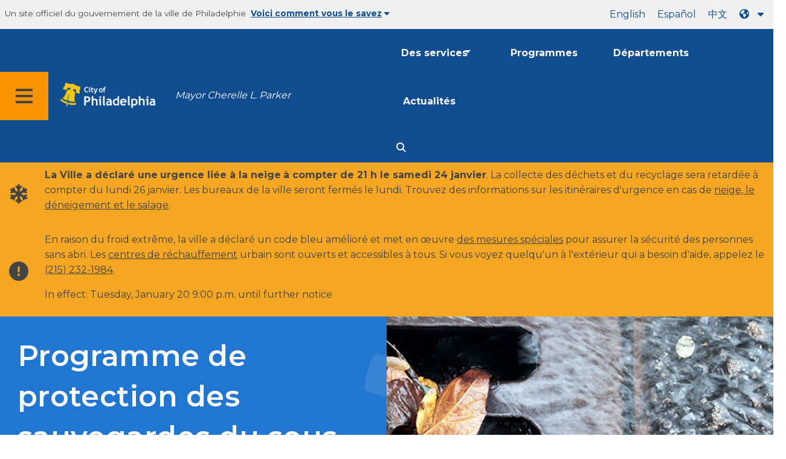

--- FILE ---
content_type: text/html
request_url: https://www.phila.gov/fr/programs/basement-backup-protection-program/
body_size: 12798
content:

<!DOCTYPE html>

<html class="no-js" lang="fr">
<head>
<meta charset="utf-8"/>
<!-- Google Tag Manager DataLayer -->
<script>
      window.dataLayer = window.dataLayer || [];
      dataLayer.push({
        "event": "page_loaded",
        "post_type": "programs",
        "contentModifiedDepartment": "Philadelphia Water Department",
        "lastUpdated": "2021-03-23 11:44:51",
        "templateType": "prog_landing_page",
                    "programAudience": "Homeowners, Residents",
      "programCategory": "Water, gas &amp; utilities",
            
      });
    </script>
<!-- End Google Tag Manager DataLayer -->
<!-- Google Tag Manager -->
<script>(function(w,d,s,l,i){w[l]=w[l]||[];w[l].push({'gtm.start': new Date().getTime(),event:'gtm.js'});var f=d.getElementsByTagName(s)[0], j=d.createElement(s),dl=l!='dataLayer'?'&l='+l:'';j.async=true;j.src= 'https://www.googletagmanager.com/gtm.js?id='+i+dl;f.parentNode.insertBefore(j,f); })(window,document,'script','dataLayer','GTM-MC6CR2');</script>
<!-- End Google Tag Manager -->
<!-- Begin Microsoft Clarity -->
<script type="text/javascript">
    (function(c,l,a,r,i,t,y){
        c[a]=c[a]||function(){(c[a].q=c[a].q||[]).push(arguments)};
        t=l.createElement(r);t.async=1;t.src="https://www.clarity.ms/tag/"+i;
        y=l.getElementsByTagName(r)[0];y.parentNode.insertBefore(t,y);
    })(window, document, "clarity", "script", "4l8dhsl6kn");
  </script>
<!-- End Microsoft Clarity -->
<!-- Global site tag (gtag.js) - Google Analytics -->
<script async="" src="https://www.googletagmanager.com/gtag/js?id=G-NHET8T5XY8"></script>
<script>
    window.dataLayer = window.dataLayer || [];
    function gtag(){dataLayer.push(arguments);}
    gtag('js', new Date());

    gtag('config', 'G-NHET8T5XY8');
  </script>
<!-- End Global site tag (gtag.js) - Google Analytics -->
<meta content="ie=edge" http-equiv="x-ua-compatible"/>
<meta content="Fournir des améliorations gratuites à la plomberie aux propriétaires qui sont confrontés à un refoulement d'eau par les appareils du sous-sol par temps humide." name="description"/>
<meta content="width=device-width, initial-scale=1" name="viewport"/>
<meta content="#2176d2" name="theme-color"/>
<meta content="a0t35pecrjiy8ly0weq7bzyb419o42" name="facebook-domain-verification"/>
<!-- Swiftype -->
<meta class="swiftype" content="Basement Backup Protection Program | Programs and initiatives" data-type="string" name="title"/>
<meta class="swiftype" content="wordpress" data-type="string" name="tags">
<meta class="swiftype" content="10" data-type="integer" name="site-priority">
<meta class="swiftype" content="programs" data-type="string" name="content_type"/>
<meta class="swiftype" content="9" data-type="integer" name="weighted_search"/>
<meta class="swiftype" content="2020-12-18T14:47:50-05:00" data-type="date" name="published_at">
<link href="//www.phila.gov/assets/images/favicon.ico" rel="shortcut icon" type="image/x-icon"/>
<title>Programme de protection des sauvegardes des sous-sols | Programmes et initiatives | Ville de Philadelphie</title>
<meta content="max-image-preview:large" name="robots">
<link href="//www.phila.gov" rel="dns-prefetch">
<link href="//cdnjs.cloudflare.com" rel="dns-prefetch"/>
<link href="//www.phila.gov" rel="dns-prefetch"/>
<link href="//code.highcharts.com" rel="dns-prefetch"/>
<link href="//s.w.org" rel="dns-prefetch"/>
<meta content="summary_large_image" name="twitter:card"/>
<meta content="@PhiladelphiaGov" name="twitter:site"/>
<meta content="https://www.phila.gov/media/20201228144536/basement-protection-program-header.jpg" name="twitter:image">
<meta content="Water pours into a sewer grate." name="twitter:image:alt"/>
<meta content="Providing free plumbing upgrades to homeowners who experience water backing up through basement fixtures during wet weather." name="twitter:description">
<meta content="Basement Backup Protection Program | Programs and initiatives" name="twitter:title">
<meta content="Basement Backup Protection Program | Programs and initiatives" property="og:title">
<meta content="Providing free plumbing upgrades to homeowners who experience water backing up through basement fixtures during wet weather." property="og:description">
<meta content="website" property="og:type">
<meta content="https://www.phila.gov/programs/basement-backup-protection-program/" property="og:url">
<meta content="City of Philadelphia" property="og:site_name">
<meta content="https://www.phila.gov/media/20201228144536/basement-protection-program-header.jpg" property="og:image"/>
<link href="https://www.phila.gov/wp-content/themes/phila.gov-theme/css/styles.min.css" id="standards-css" media="all" rel="stylesheet" type="text/css"/>
<!--[if lt IE 9]>
<link rel='stylesheet' id='ie-only-css'  href='https://www.phila.gov/wp-content/themes/phila.gov-theme/css/lt-ie-9.css' type='text/css' media='all' />
<![endif]-->
<link href="https://www.phila.gov/embedded/mobile-menu/production/css/app.css?cachebreaker" id="mobile-menu-app-css-css" media="all" rel="stylesheet" type="text/css"/>
<link href="https://www.phila.gov/embedded/site-wide-alerts/production/css/app.css?cachebreaker" id="site-wide-alerts-app-css-css" media="all" rel="stylesheet" type="text/css"/>
<link href="https://www.phila.gov/wp-content/plugins/phl-aqi/includes/css/phl-aqi.css?ver=0.2" id="aqi-css-css" media="all" rel="stylesheet" type="text/css"/>
<!--[if lt IE 9]>
<script type='text/javascript' src='//cdnjs.cloudflare.com/ajax/libs/html5shiv/3.7.3/html5shiv.min.js?ver=3.7.3' id='html5shiv-js'></script>
<![endif]-->
<link href="https://www.phila.gov/fr/wp-json/" rel="https://api.w.org/"/><link href="https://www.phila.gov/fr/wp-json/wp/v2/programs/167982" rel="alternate" type="application/json"/>
<link href="https://www.phila.gov/fr/programs/basement-backup-protection-program/" rel="canonical"/>
<link href="https://www.phila.gov/fr/wp-json/oembed/1.0/embed?url=https%3A%2F%2Fwww.phila.gov%2Fprograms%2Fbasement-backup-protection-program%2F" rel="alternate" type="application/json+oembed"/>
<link href="https://www.phila.gov/fr/wp-json/oembed/1.0/embed?url=https%3A%2F%2Fwww.phila.gov%2Fprograms%2Fbasement-backup-protection-program%2F&amp;format=xml" rel="alternate" type="text/xml+oembed"/>
<!--[if lte IE 9]>
  <p class="browsehappy alert">You are using an <strong>outdated</strong> browser. Please <a href="http://browsehappy.com/">upgrade your browser</a> to improve your experience. If you can't switch browsers, turn off  compatibility mode.</p>
  <![endif]-->
</meta></meta></meta></meta></meta></meta></meta></meta></link></meta></meta></meta></meta></head>
<body class="programs-template-default single single-programs postid-167982 group-blog" data-clarity-unmask="True" lang="fr">
<!-- Google Tag Manager (noscript) -->
<noscript><iframe height="0" src="https://www.googletagmanager.com/ns.html?id=GTM-MC6CR2" style="display:none;visibility:hidden" width="0"></iframe></noscript>
<!-- End Google Tag Manager (noscript) -->
<a aria-hidden="false" class="skip-to-content" href="#page">Passer au contenu principal</a>
<header class="global-nav no-js pbn-mu mbn-mu">
<h1 class="accessible">Ville de Philadelphie</h1>
<!-- Utility Navigation -->
<div class="utility-nav">
<div class="grid-container bg-ghost-gray">
<div class="top-bar bg-ghost-gray" id="responsive-menu">
<div class="top-bar-left valign-mu">
<ul class="menu">
<li class="gov-site show-for-medium">
Un site officiel du gouvernement de la ville de Philadelphie 
</li>
<li class="gov-site show-for-medium"><a class="trusted-site-toggle" href="#">Voici comment vous le savez<i class="fas fa-solid fa-caret-down"></i></a></li>
<li class="gov-site show-for-small-only">
<a class="trusted-site-toggle" href="">Un site officiel <i class="fas fa-info-circle">
</i></a></li>
</ul>
</div>
<!-- Translations Navigation -->
<div class="top-bar-right translations-nav">
<ul class="translations-bar menu">
<li class="show-for-medium"><a href="/programs/basement-backup-protection-program/" id="translate-english">Anglais</a></li>
<li class="show-for-medium"><a href="/es/programs/basement-backup-protection-program/" id="translate-spanish">English</a></li>
<li class="show-for-medium"><a href="/zh/programs/basement-backup-protection-program/" id="translate-chinese"></a></li>
<!-- Dropdown button -->
<button class="translations-button show-for-medium" data-toggle="lang-dropdown" id="desktop-lang-button" translate="no">
<i class="fa fa-earth-americas"></i>
<i class="translate-caret fas fa-solid fa-caret-down"></i>
</button>
<button class="translations-button show-for-small-only" data-toggle="lang-dropdown" id="mobile-lang-button">
<i class="fa fa-earth-americas">
</i><a class="show-for-small-only" href="#" tabindex="-1">Traduire 
 <i class="translate-caret fas fa-solid fa-caret-down">
</i></a></button>
</ul>
<!-- Dropdown menu -->
<div class="dropdown-pane" data-alignment="right" data-auto-focus="true" data-close-on-click="true" data-dropdown="" data-position="bottom" id="lang-dropdown">
<ul class="vertical dropdown menu" id="translations-menu">
<li class="show-for-small-only"><a href="/programs/basement-backup-protection-program/" id="translate-english-dropdown">Anglais</a></li>
<li class="show-for-small-only"><a href="/es/programs/basement-backup-protection-program/" id="translate-spanish-dropdown">English</a></li>
<li class="show-for-small-only"><a href="/zh/programs/basement-backup-protection-program/" id="translate-chinese-dropdown"></a></li>
<li><a href="/ar/programs/basement-backup-protection-program/" id="translate-arabic-dropdown"></a></li>
<li><a href="/ht/programs/basement-backup-protection-program/" id="translate-haitian-creole-dropdown">Ayisyen</a></li>
<li><a href="/fr/programs/basement-backup-protection-program/" id="translate-french-dropdown">English</a></li>
<li><a href="/sw/programs/basement-backup-protection-program/" id="translate-swahili-dropdown">swahili</a></li>
<li><a href="/pt/programs/basement-backup-protection-program/" id="translate-portuguese-dropdown">Português</a></li>
<li><a href="/ru/programs/basement-backup-protection-program/" id="translate-russian-dropdown">Pycckıс</a></li>
<li><a href="/vi/programs/basement-backup-protection-program/" id="translate-vietnamese-dropdown">Tiếng Việt</a></li>
<li id="google_translate_element"></li>
<li id="translations-support"><a href="https://www.phila.gov/fr/programs/language-access-philly/translation-feedback-and-support/ "><i class="fa fa-messages"></i>Feedback et assistance</a></li>
</ul>
</div>
</div>
</div>
</div>
</div>
<!-- Trusted Site -->
<div class="row columns expanded" data-swiftype-index="false" id="trusted-site">
<div class="row pvm">
<div class="medium-12 columns">
<div class="medium-horizontal">
<div class="trust-icon">
<span class="icon circle-icon">
<i class="fas fa-lock">
</i></span><span class="icon-text">https ://</span>
</div>
<div class="trust-details">Le <strong>https ://</strong>dans la barre d'adresse signifie que vos informations sont cryptées et ne sont accessibles à personne d'autre</div>
</div>
</div>
<div class="medium-12 columns dot-gov">
<div class="medium-horizontal">
<div class="trust-icon">
<span class="icon circle-icon">
<i class="fas fa-university">
</i></span><span class="icon-text">.gov</span>
</div>
<div class="trust-details">Aux États-Unis, seules les entités gouvernementales peuvent se terminer par .gov</div>
</div>
</div>
<a aria-label="Close Trusted Site Details" class="float-right" href="javascript:void(0)" id="trusted-site-close">
<i class="fas fa-times fa-2x">
</i></a>
</div>
</div>
<!-- sticky/desktop nav -->
<div class="row expanded" id="global-sticky-nav">
<div class="small-24 columns phn">
<div class="primary-menu" data-sticky-container="" data-swiftype-index="false">
<div class="grid-container phila-sticky phn" data-margin-top="0" data-sticky="" data-sticky-on="medium">
<div class="menu-wrapper grid-x align-middle align-justify">
<div class="small-20 medium-12 branding-container cell">
<button aria-label="Global navigation menu" class="menu-icon" type="button">
<i aria-hidden="true" class="fass fa-bars"></i>
</button>
<a aria-label="City of Philadelphia home" class="logo" href="https://www.phila.gov">
<img alt="City of Philadelphia logo" src="https://www.phila.gov/assets/images/city-of-philadelphia-logo-medium-white.png"/>
</a>
<a class="icymi show-for-medium" href="/departments/mayor/">Mayor Cherelle L. Parker</a>
</div>
<div class="small-2 medium-12 desktop-nav cell">
<div class="top-bar-right">
<nav aria-label="Main navigation menu" class="global-nav" data-swiftype-index="false">
<ul class="menu show-for-medium">
<li class="services-menu-link" data-toggle="services-mega-menu">
<a class="no-link" data-link="/services/" href="">Des services</a>
</li>
<li class="programs-menu-link">
<a class="" href="https://www.phila.gov/programs/">Programmes</a>
</li>
<li class="departments-menu-link">
<a class="" href="https://www.phila.gov/departments/">Départements</a>
</li>
<li class="news-menu-link">
<a class="" href="https://www.phila.gov/the-latest/">Actualités</a>
</li>
</ul>
<button aria-label="Site search" class="site-search" data-toggle="search-dropdown" id="site-search-button" type="button">
<i aria-hidden="true" class="fass fa-magnifying-glass"></i>
</button>
</nav>
</div>
</div>
</div>
</div> <!-- close row -->
</div><!-- close columns -->
</div>
</div>
<div class="reveal center phila-modal" data-deep-link="true" data-options="closeOnClick:false; closeOnEsc:false;" data-reveal="" id="translations-modal">
<i class="mts dark-ben-franklin fas fa-times" data-close="">
</i><h3 class="ptl"><i class="dark-ben-franklin fas fa-earth-americas prs"></i>Traduire</h3>
<div class="content">
<div>Il semble que la langue de votre appareil soit définie sur<span id="translations-modal-lang"></span>. Vous souhaitez traduire cette page ?</div>
</div>
<div class="button-container pam">
<button aria-label="Close modal" class="translate-close button-text mrl" data-close="" type="button">Annuler 
</button> <button aria-label="Translate page" class="translate-button button-text" id="translate-page" type="button">Traduire</button>
</div>
</div> <div id="phila-mobile-menu"></div>
<div id="phila-site-wide-alerts"></div>
</header>
<div id="page">
<div id="content"><div class="program clearfix post-167982 programs type-programs status-publish hentry category-philadelphia-water-department service_type-water-gas-utilities audience-homeowners audience-residents" id="post-167982">
<header>
<div class="hero-half">
<div class="grid-x">
<div class="cell medium-12 bg-shade bg-ben-franklin-blue white hero-half--container">
<div class="grid-x grid-container align-right">
<div class="hero-half--title mvl">
<h1>Programme de protection des sauvegardes du sous-sol</h1>
<p class="description">Fournir des améliorations gratuites à la plomberie aux propriétaires qui sont confrontés à un refoulement d'eau par les appareils du sous-sol par temps humide.</p>
</div>
</div>
</div>
<div class="cell medium-12 align-self-stretch hero-image hide-for-small-only" style="background-image:url(https://www.phila.gov/media/20201228144536/basement-protection-program-header.jpg) ">
</div>
</div>
</div></header>
<!-- Page content -->
<section>
<section class="row mvl">
<div class="large-16 columns">
<h2 class="contrast" id="about">À propos</h2>
<div class="custom-text">
<p>Le programme de protection des sauvegardes du sous-sol (BBPP) aide à prévenir les inondations résidentielles en fournissant :</p>
<ul>
<li>Installation gratuite d'un clapet anti-retour pour réduire les refoulements.</li>
<li>Modifications gratuites du tuyau de descente pluviale, si nécessaire.</li>
</ul>
<p>Les robinets anti-retour permettent aux eaux usées de s'échapper de votre maison, mais ils se referment pour empêcher l'eau de revenir par les tuyaux.</p>
<p>Des modifications au tuyau de descente pluviale peuvent également être nécessaires si l'eau de la gouttière de votre toit retourne dans votre maison par le biais de votre tuyau d'égout.</p>
<p>Des sous-traitants agréés effectuent les installations et les travaux sont couverts par une garantie d'un an. Les résidents sont responsables des réparations ou de l'entretien après l'expiration de la garantie.</p>
</div>
</div>
<div class="connect-box columns large-8">
<div class="row">
<div class="columns">
<h2 class="contrast">Connecter</h2>
</div>
</div>
<table aria-label="Connect information" class="no-alternate connect h-card">
<tr>
<th scope="row">
<i aria-hidden="true" class="fas fa-map-marker-alt fa-2x">
</i><span class="accessible">Adresse</span>
</th>
<td class="pvl">
<div class="adr">
<span class="p-street-address">1101 Market Street, <br/> 
 6e</span> <span class="p-extended-address">étage</span><span class="p-postal-code">, <br/>
<span class="p-locality">Philadelphie</span>, <span class="region" title="Pennsylvanie">PA 19107</span></span>
</div>
</td>
</tr>
<tr>
<th scope="row">
<span class="accessible">Courrier électronique 
 <i aria-hidden="true" class="far fa-envelope fa-2x">
</i></span></th>
<td class="pvl">
<a class="u-email" href="mailto:waterinfo@phila.gov" translate="no">waterinfo<wbr/>@phila.gov</a>
</td>
</tr>
<tr>
<th scope="row">
<i aria-hidden="true" class="fas fa-phone fa-2x"></i>
</th>
<td class="pvl">
<div class="p-tel">
<span class="type accessible">Phone: </span>
<a class="value phone-link" href="tel:2156856300">(215) 685-6300</a>
</div>
</td>
</tr>
</table>
</div>
</section>
<!-- Heading groups -->
<div class="grid-container">
<div class="grid-x">
<div class="cell">
<section>
<h2 class="contrast" id="process-and-eligibility">Process and eligibility
<div class="">
<p>To be eligible for this program, your property’s water bill must be current. If you are behind on your bill, you can still qualify by paying in full or entering a payment agreement. You must address any violations issued by the Philadelphia Water Department (PWD) or other City agencies before you can participate.</p>
<div class="phm-mu">
<div class="step-group">
<div class="step-label">1</div>
<div class="step">
<div class="step-title">Document the flooding.</div>
<div class="step-content">
<p>If you think water is currently backing up into your basement, immediately call the PWD hotline at (215) 685-6300.</p>
<p>If possible, use your phone to shoot video or pictures while the flooding is taking place. Share these with the PWD inspector assigned by our contact center.</p>
</div>
</div>
<div class="step-label">2</div>
<div class="step">
<div class="step-title">Complete and submit the application form.</div>
<div class="step-content">
<p>Complete the <a href="https://www.phila.gov/fr/documents/basement-backup-protection-program-application/">Basement Backup Protection Program application</a>. You can mail the form to the address provided or email it to <a href="mailto:waterinfo@phila.gov">waterinfo@phila.gov</a>.</p>
</div>
</div>
<div class="step-label">3</div>
<div class="step">
<div class="step-title">PWD will inspect your property and provide a proposal for the scope of work.</div>
<div class="step-content">
<p>Contractors must be able to access the plumbing where the backwater valve will be installed.</p>
<p>The pipe connecting your home to the sewer must be in good condition. If the pipe is broken or leaking, you can apply to have it fixed with a zero-interest loan through the <a href="https://www.phila.gov/fr/programs/homeowners-emergency-loan-program-help/">Homeowner Emergency Loan Program (HELP)</a> or hire a plumber on your own. A backflow device can be installed as part of this work.</p>
</div>
</div>
<div class="step-label">4</div>
<div class="step">
<div class="step-title">You will sign an agreement with PWD.</div>
<div class="step-content">
<p>PWD will pay for all work related to the installation. You will be responsible for ongoing maintenance after the one-year warranty expires.</p>
</div>
</div>
<div class="step-label">5</div>
<div class="step">
<div class="step-title">Licensed contractors will complete the work at no charge to you.</div>
<div class="step-content">
<p>PWD will provide care instructions. Devices are typically low-maintenance.</p>
</div>
</div>
</div>
</div>
</div>
</h2></section>
</div>
</div>
</div>
<!-- /Heading groups -->
</section>
<!-- Full width Call to Action-->
<div class="mvl">
<div class="grid-container">
<div class="grid-x mvxl">
<div class="cell panel">
<div class="grid-x align-middle">
<div class="small-24 medium-18 cell">
<h3 class="mbn" id="apply-for-the-program-now">Apply for the program now.</h3>
<p class="mts">Use this application form to apply for the Basement Backup Protection Program.</p>
</div>
<div class="small-24 medium-6 cell center">
<a class="button clearfix float-right" href="https://www.phila.gov/fr/documents/basement-backup-protection-program-application/">
<span class="valign">
<span class="valign-cell">
                    Get application                  </span>
</span>
</a>
</div>
</div>
</div>
</div>
</div>
</div>
<!-- /Full width Call to Action-->

<!-- Call to action multi -->
<div class="mvl"> <!-- Display Multi Call to Action as Resource List -->
<section class="row equal-height">
<div class="columns">
<h2 class="contrast" id="resources">Resources</h2>
</div>
<div class="large-12 columns pbm">
<a class="card action-panel" href="https://www.phila.gov/fr/documents/a-guide-to-flooding-in-philadelphia/">
<div class="panel equal">
<header class="">
<div class="">
<span aria-hidden="true" class="fa-stack fa-4x center">
<i class="fas fa-circle fa-stack-2x"></i>
<i class="fas fa-file-alt fa-stack-1x fa-inverse"></i>
</span>
</div>
<span class="">A Guide to Flooding</span>
</header>
<hr class="mll mrl"/> <span class="details">This guide can help property owners and residents find out what to do if you experience flooding, prepare your property and your family for flooding, and understand your flood risks.</span>
</div>
</a>
</div>
<div class="large-12 columns pbm">
<a class="card action-panel" href="https://water.phila.gov/flood-survey">
<div class="panel equal">
<header class="">
<div class="">
<span aria-hidden="true" class="fa-stack fa-4x center">
<i class="fas fa-circle fa-stack-2x"></i>
<i class="fas fa-clipboard-list-check fa-stack-1x fa-inverse"></i>
</span>
</div>
<span class="external">Flood survey</span>
</header>
<hr class="mll mrl"/> <span class="details">If you’ve experienced flooding and would like the City to explore a solution, then fill out this survey.</span>
</div>
</a>
</div>
</section>
</div>
<!-- /Call to action multi -->

<!-- Program cards-->
<div class="row">
<div class="columns">
<h2 class="contrast" id="programs">Related programs
</h2></div>
</div>
<div class="row">
<div class="columns">
<div class="row fat-gutter program-card-row">
<div class="medium-8 columns end mbl">
<a class="card program-card" href="https://www.phila.gov/fr/programs/homeowners-emergency-loan-program-help/">
<img alt="Two Water Department employees look at paperwork." src="https://www.phila.gov/media/20190909155911/HELP-Image-700x400.jpg"/>
<div class="content-block">
<h4 class="h3">Homeowner’s Emergency Loan Program (HELP)</h4>
                Helping homeowners afford repairs to water and sewer service pipes.
</div>
</a>
</div>
<div class="medium-8 columns end mbl">
<a class="card program-card" href="https://www.phila.gov/fr/programs/flood-management-program/">
<img alt="" src="https://www.phila.gov/media/20190430114604/Floodplain-Image-700x400.jpg"/>
<div class="content-block">
<h4 class="h3">Programme de gestion des inondations</h4>
Garantir la sécurité et le bien-être des habitants de Philadelphie grâce à une gestion complète des inondations.
</div>
</a>
</div>
<div class="medium-8 columns end mbl">
<a class="card program-card" href="https://www.pwdraincheck.org/en/">
<img alt="Une femme en imperméable s'agenouille près des fleurs." src="https://www.phila.gov/media/20210127140801/ProgramTile-RainCheck-2-700x400.jpg"/>
<div class="content-block">
<h4 class="h3 external">Contrôle de la pluie</h4>
Gérez les eaux pluviales de votre maison à l'aide d'un baril de pluie gratuit, d'un pot de pluie, d'un jardin pluvial ou d'un pavage poreux installés gratuitement à un prix réduit.
</div>
</a>
</div>
</div>
</div>
</div>
<!-- Program cards-->

</div>
<!-- /Page content -->
</div><!-- #post-## -->
</div><!-- #content -->
<!-- #page -->
<a href="#page" id="back-to-top"><i aria-hidden="true" class="fas fa-arrow-up"><br/></i>Haut</a>
<div class="search-pane global-nav">
<div class="dropdown-pane site-search-dropdown" data-auto-focus="true" data-close-on-click="true" data-dropdown="" data-hover-pane="true" data-trap-focus="true" data-v-offset="0" id="search-dropdown">
<div class="row columns expanded bg-ghost-gray">
<div class="row arrow">
<div class="medium-12 columns small-centered">
<div class="paxl">
<form action="https://www.phila.gov/search" class="search" id="search-form" method="get" role="search">
<label for="search-field"><span class="screen-reader-text">Recherchez :</span></label>
<input class="search-field swiftype" id="search-field" name="s" placeholder="Rechercher" title="Recherchez :" type="text" value=""/>
<input class="search-submit" type="submit" value="Rechercher"/>
</form>
</div>
</div>
</div>
</div>
</div>
</div>
<div class="global-nav show-for-medium" id="services-list">
<div class="dropdown-pane mega-menu-dropdown" data-close-on-click="true" data-dropdown="" data-hover="true" data-hover-pane="true" data-trap-focus="true" data-v-offset="0" id="services-mega-menu">
<div class="inner-wrapper">
<div class="row expanded mbxs" data-equalize-by-row="true" data-equalizer="" data-services-menu="" id="phila-menu-wrap">
<div class="medium-12 large-8 columns end">
<div class="valign">
<div class="valign-cell">
<a href="https://www.phila.gov/fr/services/birth-marriage-life-events/">
<span>
<i aria-hidden="true" class="fa-2x far fa-hourglass">
</i><div class="text-label">Naissance, mariage et événements de la vie</div>
</span>
</a>
</div>
</div>
</div>
<div class="medium-12 large-8 columns end">
<div class="valign">
<div class="valign-cell">
<a href="https://www.phila.gov/fr/services/business-self-employment/">
<span>
<i aria-hidden="true" class="fa-2x fas fa-cogs">
</i><div class="text-label">Entrepreneuriat et travail indépendant</div>
</span>
</a>
</div>
</div>
</div>
<div class="medium-12 large-8 columns end">
<div class="valign">
<div class="valign-cell">
<a href="https://www.phila.gov/fr/services/cars-parking-transportation/">
<span>
<i aria-hidden="true" class="fa-2x fas fa-car">
</i><div class="text-label">Voitures, stationnement et transport</div>
</span>
</a>
</div>
</div>
</div>
<div class="medium-12 large-8 columns end">
<div class="valign">
<div class="valign-cell">
<a href="https://www.phila.gov/fr/services/crime-law-justice/">
<span>
<i aria-hidden="true" class="fa-2x fas fa-gavel">
</i><div class="text-label">Crime, droit et justice</div>
</span>
</a>
</div>
</div>
</div>
<div class="medium-12 large-8 columns end">
<div class="valign">
<div class="valign-cell">
<a href="https://www.phila.gov/fr/services/culture-recreation/">
<span>
<i aria-hidden="true" class="fa-2x fas fa-futbol">
</i><div class="text-label">Culture et loisirs</div>
</span>
</a>
</div>
</div>
</div>
<div class="medium-12 large-8 columns end">
<div class="valign">
<div class="valign-cell">
<a href="https://www.phila.gov/fr/services/diversity-inclusion-accessibility-immigration/">
<span>
<i aria-hidden="true" class="fa-2x fas fa-users">
</i><div class="text-label">Diversité, inclusion, accessibilité et immigration</div>
</span>
</a>
</div>
</div>
</div>
<div class="medium-12 large-8 columns end">
<div class="valign">
<div class="valign-cell">
<a href="https://www.phila.gov/fr/services/education-learning/">
<span>
<i aria-hidden="true" class="fa-2x fas fa-book">
</i><div class="text-label">Éducation et apprentissage</div>
</span>
</a>
</div>
</div>
</div>
<div class="medium-12 large-8 columns end">
<div class="valign">
<div class="valign-cell">
<a href="https://www.phila.gov/fr/services/ethics-transparency/">
<span>
<i aria-hidden="true" class="fa-2x fas fa-balance-scale">
</i><div class="text-label">Éthique et transparence</div>
</span>
</a>
</div>
</div>
</div>
<div class="medium-12 large-8 columns end">
<div class="valign">
<div class="valign-cell">
<a href="https://www.phila.gov/fr/services/mental-physical-health/">
<span>
<i aria-hidden="true" class="fa-2x fas fa-heartbeat">
</i><div class="text-label">Santé mentale et physique</div>
</span>
</a>
</div>
</div>
</div>
<div class="medium-12 large-8 columns end">
<div class="valign">
<div class="valign-cell">
<a href="https://www.phila.gov/fr/services/payments-assistance-taxes/">
<span>
<i aria-hidden="true" class="fa-2x fas fa-credit-card">
</i><div class="text-label">Paiements, assistance et taxes</div>
</span>
</a>
</div>
</div>
</div>
<div class="medium-12 large-8 columns end">
<div class="valign">
<div class="valign-cell">
<a href="https://www.phila.gov/fr/services/permits-violations-licenses/">
<span>
<i aria-hidden="true" class="fa-2x fas fa-file-alt">
</i><div class="text-label">Permis, violations et licences</div>
</span>
</a>
</div>
</div>
</div>
<div class="medium-12 large-8 columns end">
<div class="valign">
<div class="valign-cell">
<a href="https://www.phila.gov/fr/services/property-lots-housing/">
<span>
<i aria-hidden="true" class="fa-2x fas fa-home">
</i><div class="text-label">Propriété, lots et logements</div>
</span>
</a>
</div>
</div>
</div>
<div class="medium-12 large-8 columns end">
<div class="valign">
<div class="valign-cell">
<a href="https://www.phila.gov/fr/services/safety-emergency-preparedness/">
<span>
<i aria-hidden="true" class="fa-2x fas fa-ambulance">
</i><div class="text-label">Sécurité et préparation aux situations d'urgence</div>
</span>
</a>
</div>
</div>
</div>
<div class="medium-12 large-8 columns end">
<div class="valign">
<div class="valign-cell">
<a href="https://www.phila.gov/fr/services/streets-sidewalks-alleys/">
<span>
<i aria-hidden="true" class="fa-2x fas fa-road">
</i><div class="text-label">Rues, trottoirs et ruelles</div>
</span>
</a>
</div>
</div>
</div>
<div class="medium-12 large-8 columns end">
<div class="valign">
<div class="valign-cell">
<a href="https://www.phila.gov/fr/services/trash-recycling-city-upkeep/">
<span>
<i aria-hidden="true" class="fa-2x fas fa-trash-alt">
</i><div class="text-label">Déchets, recyclage et entretien de la ville</div>
</span>
</a>
</div>
</div>
</div>
<div class="medium-12 large-8 columns end">
<div class="valign">
<div class="valign-cell">
<a href="https://www.phila.gov/fr/services/trees-parks-the-environment/">
<span>
<i aria-hidden="true" class="fa-2x fas fa-leaf">
</i><div class="text-label">Les arbres, les parcs et l'environnement</div>
</span>
</a>
</div>
</div>
</div>
<div class="medium-12 large-8 columns end">
<div class="valign">
<div class="valign-cell">
<a href="https://www.phila.gov/fr/services/water-gas-utilities/">
<span>
<i aria-hidden="true" class="fa-2x fas fa-wrench">
</i><div class="text-label">Eau, gaz et services publics</div>
</span>
</a>
</div>
</div>
</div>
<div class="medium-12 large-8 columns end">
<div class="valign">
<div class="valign-cell">
<a href="https://www.phila.gov/fr/services/working-jobs/">
<span>
<i aria-hidden="true" class="fa-2x fas fa-briefcase">
</i><div class="text-label">Travail et emplois</div>
</span>
</a>
</div>
</div>
</div>
<div class="medium-12 large-8 columns end">
<div class="valign">
<div class="valign-cell">
<a href="https://www.phila.gov/fr/services/zoning-planning-development/">
<span>
<i aria-hidden="true" class="fa-2x fas fa-map">
</i><div class="text-label">Zonage, planification et développement</div>
</span>
</a>
</div>
</div>
</div>
<div class="hide-for-medium-only large-8 columns end bg-ghost-gray placeholder">
<div class="valign"><div class="valign-cell"></div></div>
</div>
<div class="medium-12 large-8 float-right white left-arrow-indent bg-dark-ben-franklin mega-menu-footer">
<div class="valign">
<a class="phl valign-cell service-directory" href="/services/"><span><i class="far fa-list fa-lg phm"></i>Répertoire des services</span></a>
</div>
</div>
</div>
</div>
</div><!-- end service lvl 1 -->
</div><!-- end global nav-->
<footer class="site-footer" data-swiftype-index="false" id="global-footer">
<div class="row">
<div class="small-24 columns">
<div class="feedback-updated phm phn-mu mvs mtm-mu mbxl-mu">
<div class="row" data-toggle="feedback">
<div class="small-24 columns">
<div class="call-to-action phs pvm center">
<a class="no-link" href="#">Nous nous efforçons toujours d'améliorer phila.gov. 
<span class="break-before-sm">Comment pouvons-nous améliorer cette page ?</span></a>
</div>
</div>
</div>
<div class="feedback-form" data-type="feedback-form" style="display:none;">
<div class="row">
<div class="medium-18 large-14 column small-centered mbm clearfix" data-type="form-wrapper">
<div id="feedback-container"><iframe frameborder="0" height="900" src="https://phila.formstack.com/forms/philagov_feedback?referrer=https://www.phila.gov/programs/basement-backup-protection-program/" title="commentaires sur phila.gov" width="600"></iframe></div>
</div>
</div>
</div>
<div class="row" data-type="feedback-indicator">
<div class="small-24 columns center">
<div class="arrow-wrapper">
<div class="arrow"></div>
</div>
</div>
</div>
<div class="row expanded" data-toggle="feedback" data-type="feedback-footer" style="display:none;">
<div class="small-24 columns">
<div class="call-to-action center">
<div class="pas"><a class="no-link" href="#"><i aria-hidden="true" class="fas fa-times"></i>Fermer</a></div>
</div>
</div>
</div>
</div>
</div>
</div>
<div class="philly311" id="full-footer-start">
<section>
<div class="row">
<div class="columns intro">
<h2 class="mbxs">Philly311</h2>
<span>Le <a aria-label="Philly 311" href="https://www.phila.gov/fr/departments/philly311/">311</a> fournit un accès direct aux informations, aux services et aux mises à jour des services du gouvernement municipal en temps réel. Plusieurs langues sont disponibles.</span>
</div>
</div>
<div class="row pvn pvl-mu equal-height">
<div class="small-24 medium-8 columns prxl pvm ptn-mu pbl-mu pbl-mu sidewalk bdr-right-mu interact-311 clearfix equal">
<section>
<h3 class="h4 dark-gray">Interagissez avec 311 en ligne</h3>
<a class="button icon full-width clearfix" href="https://iframe.publicstuff.com/#?client_id=242">
<div class="valign">
<div class="button-label valign-cell">Signaler un problème</div>
</div></a>
<a class="button icon full-width clearfix" href="https://www.phila.gov/fr/departments/philly311/	">
<div class="valign">
<div class="button-label valign-cell">Posez une question</div>
</div></a>
<a class="button icon full-width clearfix" href="https://www.phila.gov/fr/services/property-lots-housing/track-a-service-request-with-311/#/">
<div class="valign">
<div class="button-label valign-cell">Suivi d'une demande</div>
</div>
</a>
</section>
</div>
<div class="medium-16 columns trending-requests phl pvm pvn-mu equal">
<section>
<h3 class="h4 dark-gray">Demandes tendances</h3>
<!-- TODO: Begin pulling these in from 311 -->
<ul class="columns-2-mu">
<li>
<a class="trending-requests" href="https://www.phila.gov/fr/services/property-lots-housing/property-taxes/get-real-estate-tax-relief/get-the-homestead-exemption/">Faites une demande d'exemption pour propriété familiale</a>
</li>
<li>
<a class="trending-requests" href="https://www.phila.gov/fr/departments/philadelphia-department-of-prisons/about/facilities/">Établissements correctionnels</a>
</li>
<li>
<a class="trending-requests" href="https://onlineserviceshub.com/ParkingPortal/Philadelphia">Payer une infraction de stationnement</a>
</li>
<li>
<a class="trending-requests" href="https://secure8.i-doxs.net/CityOfPhiladelphiaWRB/SignIn.aspx">Payer une facture d'eau</a>
</li>
<li>
<a class="trending-requests" href="https://www.phila.gov/fr/services/payments-assistance-taxes/make-a-payment/pay-your-real-estate-tax/">Payer une facture d'impôt immobilier</a>
</li>
<li>
<a class="trending-requests" href="https://property.phila.gov/">Rechercher des informations sur la propriété</a>
</li>
<li>
<a class="trending-requests" href="https://www.phila.gov/fr/services/trash-recycling-city-upkeep/find-your-trash-and-recycling-collection-day/#/">Calendrier des déchets et du recyclage</a>
</li>
<li>
<a class="trending-requests" href="https://www.phila.gov/fr/services/water-gas-utilities/become-a-water-customer/">Activer ou désactiver le service d'eau</a>
</li>
</ul>
</section>
</div>
</div>
</section>
</div>
<div class="phila-footer">
<div class="row pvs ptl-mu phm equal-height">
<section class="medium-8 columns phm pvm pvn-mu equal">
<h2 class="mtn mbm">Fonctionnaires élus</h2>
<nav class="take-action">
<ul>
<li class="pvxs"><a href="https://www.phila.gov/fr/departments/mayor/">Maire</a></li>
<li class="pvxs"><a class="external" href="http://phlcouncil.com/">Conseil municipal</a></li>
<li class="pvxs"><a href="http://www.courts.phila.gov/">Tribunaux</a></li>
<li class="pvxs"><a class="external" href="https://phillyda.org/">Procureur de district</a></li>
<li class="pvxs"><a href="https://controller.phila.gov/">Contrôleur/se municipal</a></li>
<li class="pvxs"><a class="external" href="https://phillysheriff.com/">Shérif</a></li>
<li class="pvxs"><a href="https://vote.phila.gov/	">Commissaires municipaux</a></li>
<li class="pvxs"><a href="https://www.phila.gov/fr/departments/register-of-wills/">Registre des testaments</a></li>
</ul>
</nav>
</section>
<section class="medium-8 columns phm pll-mu pvm pvn-mu equal">
<h2 class="mtn mbm">Gouvernement ouvert</h2>
<nav class="take-action">
<ul>
<li class="pvxs"><a class="external" href="https://codelibrary.amlegal.com/codes/philadelphia/latest/overview">Code et charte de Philadelphie</a></li>
<li class="pvxs"><a href="https://www.phila.gov/fr/departments/department-of-records/">Registres de la ville</a></li>
<li class="pvxs"><a href="http://regulations.phila-records.com/">Règlements des agences municipales</a></li>
<li class="pvxs"><a href="https://www.phila.gov/fr/departments/mayor/executive-orders/">Décrets exécutifs</a></li>
<li class="pvxs"><a href="https://www.phila.gov/fr/programs/integrity-works/">Honnêteté au sein du gouvernement</a></li>
<li class="pvxs"><a class="external" href="https://www.philadelphiavotes.com/">Votes et élections</a></li>
<li class="pvxs"><a href="https://www.phila.gov/fr/programs/open-data-program/">Données ouvertes</a></li>
<li class="pvxs"><a href="https://www.phila.gov/fr/documents/city-of-philadelphia-organization-chart/">Organigramme de la ville</a></li>
</ul>
</nav>
</section>
<section class="medium-8 columns phm pll-mu pvm pvn-mu equal">
<h2 class="mtn mbm">Communiquez avec le gouvernement de la ville</h2>
<nav class="city-social">
<ul class="inline-list">
<li class="pbm">
<a class="prl" data-analytics="social" href="https://www.facebook.com/cityofphiladelphia">
<i aria-hidden="true" class="fab fa-facebook fa-3x" title="Facebook">
</i><span class="show-for-sr">Facebook</span>
</a>
</li>
<li class="pbm">
<a class="prl" data-analytics="social" href="https://twitter.com/PhiladelphiaGov">
<i aria-hidden="true" class="fab fa-twitter fa-3x" title="Twitter">
</i><span class="show-for-sr">Twitter</span>
</a>
</li>
<li class="pbm">
<a class="prl" data-analytics="social" href="https://www.instagram.com/cityofphiladelphia/">
<i aria-hidden="true" class="fab fa-instagram fa-3x" title="Instagram">
</i><span class="show-for-sr">Instagram</span>
</a>
</li>
<li class="pvxs">
<a class="prl" href="https://www.phila.gov/fr/departments/office-of-innovation-and-technology/phlgovtv/">
<span class="fa fa-stack fa-lg">
<i aria-hidden="true" class="fa fa-tv fa-stack-2x" title="TV">
</i><i class="govtv-container fa fa-stack-1x"><span class="govtv-text">GovTV</span>
</i>
</span>
</a>
</li>
<li class="pbm">
<a class="prl" data-analytics="social" href="https://www.youtube.com/user/PhilaGov">
<i aria-hidden="true" class="fab fa-youtube fa-3x" title="Youtube">
</i><span class="show-for-sr">Youtube</span>
</a>
</li>
<li class="pbm">
<a class="prl" data-analytics="social" href="https://www.flickr.com/photos/phillycityrep">
<i aria-hidden="true" class="fab fa-flickr fa-3x" title="Flickr">
</i><span class="show-for-sr">Flickr</span>
</a>
</li>
<li class="pbm">
<a class="prl" data-analytics="social" href="https://github.com/CityOfPhiladelphia">
<i aria-hidden="true" class="fab fa-github fa-3x" title="GitHub">
</i><span class="show-for-sr">GitHub</span>
</a>
</li>
<li class="pbm">
<a class="prl" data-analytics="social" href="https://www.linkedin.com/showcase/phlcitycareers">
<i aria-hidden="true" class="fab fa-linkedin-in fa-3x" title="LinkedIn">
</i><span class="show-for-sr">LinkedIn</span>
</a>
</li>
</ul>
</nav>
<nav>
<ul>
<li class="pvxs"><a href="https://www.phila.gov/fr/departments/">Ministères et autres organismes</a></li>
<li class="pvxs"><a href="https://www.phila.gov/fr/services/">Répertoire des services</a></li>
<li class="pvxs"><a href="https://www.phila.gov/fr/programs/">Programmes et initiatives</a></li>
<li class="pvxs"><a href="https://www.phila.gov/fr/documents/">Publications et formulaires</a></li>
</ul>
</nav>
</section>
</div> <!-- row -->
</div><!-- /phila-footer -->
<div class="bg-black">
<div class="row classic">
<nav class="columns center">
<ul class="inline-list">
<li><a href="/terms-of-use">Termes d'utilisation</a></li>
<li><a href="https://www.phila.gov/fr/open-records-policy/">Le droit de savoir</a></li>
<li><a href="https://www.phila.gov/fr/privacypolicy">Politique de confidentialité</a></li>
<li><a href="https://www.phila.gov/fr/documents/ada-policies/">Accessibilité</a></li>
</ul>
</nav>
</div>
</div>
</footer><!-- #colophon -->
<script id="tmpl-rwmb-media-item" type="text/html">
	<input type="hidden" name="{{{ data.controller.fieldName }}}" value="{{{ data.id }}}" class="rwmb-media-input">
	<div class="rwmb-file-icon">
		<# if ( data.sizes ) { #>
			<# if ( data.sizes.thumbnail ) { #>
				<img src="{{{ data.sizes.thumbnail.url }}}">
			<# } else { #>
				<img src="{{{ data.sizes.full.url }}}">
			<# } #>
		<# } else { #>
			<# if ( data.image && data.image.src && data.image.src !== data.icon ) { #>
				<img src="{{ data.image.src }}" />
			<# } else { #>
				<img src="{{ data.icon }}" />
			<# } #>
		<# } #>
	</div>
	<div class="rwmb-file-info">
		<a href="{{{ data.url }}}" class="rwmb-file-title" target="_blank">
			<# if( data.title ) { #>
				{{{ data.title }}}
			<# } else { #>
				{{{ i18nRwmbMedia.noTitle }}}
			<# } #>
		</a>
		<div class="rwmb-file-name">{{{ data.filename }}}</div>
		<div class="rwmb-file-actions">
			<a class="rwmb-edit-media" title="{{{ i18nRwmbMedia.edit }}}" href="{{{ data.editLink }}}" target="_blank">
				{{{ i18nRwmbMedia.edit }}}
			</a>
			<a href="#" class="rwmb-remove-media" title="{{{ i18nRwmbMedia.remove }}}">
				{{{ i18nRwmbMedia.remove }}}
			</a>
		</div>
	</div>
</script>
<script id="tmpl-rwmb-media-status" type="text/html">
	<# if ( data.maxFiles > 0 ) { #>
		{{{ data.length }}}/{{{ data.maxFiles }}}
		<# if ( 1 < data.maxFiles ) { #>{{{ i18nRwmbMedia.multiple }}}<# } else {#>{{{ i18nRwmbMedia.single }}}<# } #>
	<# } #>
</script>
<script id="tmpl-rwmb-media-button" type="text/html">
	<a class="button">{{{ data.text }}}</a>
</script>
<script id="tmpl-rwmb-image-item" type="text/html">
	<input type="hidden" name="{{{ data.controller.fieldName }}}" value="{{{ data.id }}}" class="rwmb-media-input">
	<div class="rwmb-file-icon">
		<# if ( 'image' === data.type && data.sizes ) { #>
			<# if ( data.sizes[data.controller.imageSize] ) { #>
				<img src="{{{ data.sizes[data.controller.imageSize].url }}}">
			<# } else { #>
				<img src="{{{ data.sizes.full.url }}}">
			<# } #>
		<# } else { #>
			<# if ( data.image && data.image.src && data.image.src !== data.icon ) { #>
				<img src="{{ data.image.src }}" />
			<# } else { #>
				<img src="{{ data.icon }}" />
			<# } #>
		<# } #>
	</div>
	<div class="rwmb-image-overlay"></div>
	<div class="rwmb-image-actions">
		<a class="rwmb-image-edit rwmb-edit-media" title="{{{ i18nRwmbMedia.edit }}}" href="{{{ data.editLink }}}" target="_blank">
			<span class="dashicons dashicons-edit"></span>
		</a>
		<a href="#" class="rwmb-image-delete rwmb-remove-media" title="{{{ i18nRwmbMedia.remove }}}">
			<span class="dashicons dashicons-no-alt"></span>
		</a>
	</div>
</script>
<script id="phila-scripts-js-extra" type="text/javascript">
/* <![CDATA[ */
var phila_js_vars = {"ajaxurl":"https:\/\/www.phila.gov\/wp-admin\/admin-ajax.php","postID":"167982","postType":"programs","postRestBase":"programs","postTitle":"Basement Backup Protection Program"};
/* ]]> */
</script>
<script id="phila-scripts-js" src="https://www.phila.gov/wp-content/themes/phila.gov-theme/js/phila-scripts.min.js" type="text/javascript"></script>
<script id="mobile-menu-chunk-js-js" src="https://www.phila.gov/embedded/mobile-menu/production/js/chunk-vendors.js?cachebreaker" type="text/javascript"></script>
<script id="mobile-menu-app-js-js" src="https://www.phila.gov/embedded/mobile-menu/production/js/app.js?cachebreaker" type="text/javascript"></script>
<script id="site-wide-alerts-chunk-js-js" src="https://www.phila.gov/embedded/site-wide-alerts/production/js/chunk-vendors.js?cachebreaker" type="text/javascript"></script>
<script id="site-wide-alerts-app-js-js" src="https://www.phila.gov/embedded/site-wide-alerts/production/js/app.js?cachebreaker" type="text/javascript"></script>
<script id="highcharts-core-js" src="//code.highcharts.com/6.2.0/highcharts.js" type="text/javascript"></script>
<script id="highcharts-more-js" src="//code.highcharts.com/6.2.0/highcharts-more.js" type="text/javascript"></script>
<script id="phl-aqi-init-js" src="https://www.phila.gov/wp-content/plugins/phl-aqi/includes/js/phl-aqi.js?ver=0.2" type="text/javascript"></script>
<script id="simcal-qtip-js" src="https://www.phila.gov/wp-content/plugins/google-calendar-events/assets/js/vendor/jquery.qtip.min.js?ver=3.1.17" type="text/javascript"></script>
<script id="simcal-fullcal-moment-js" src="https://www.phila.gov/wp-content/plugins/google-calendar-events/assets/js/vendor/moment.min.js?ver=3.1.17" type="text/javascript"></script>
<script id="simcal-moment-timezone-js" src="https://www.phila.gov/wp-content/plugins/google-calendar-events/assets/js/vendor/moment-timezone-with-data.min.js?ver=3.1.17" type="text/javascript"></script>
<script id="simcal-default-calendar-js-extra" type="text/javascript">
/* <![CDATA[ */
var simcal_default_calendar = {"ajax_url":"\/wp-admin\/admin-ajax.php","nonce":"1e42d69e60","locale":"en_US","text_dir":"ltr","months":{"full":["January","February","March","April","May","June","July","August","September","October","November","December"],"short":["Jan","Feb","Mar","Apr","May","Jun","Jul","Aug","Sep","Oct","Nov","Dec"]},"days":{"full":["Sunday","Monday","Tuesday","Wednesday","Thursday","Friday","Saturday"],"short":["Sun","Mon","Tue","Wed","Thu","Fri","Sat"]},"meridiem":{"AM":"AM","am":"am","PM":"PM","pm":"pm"}};
/* ]]> */
</script>
<script id="simcal-default-calendar-js" src="https://www.phila.gov/wp-content/plugins/google-calendar-events/assets/js/default-calendar.min.js?ver=3.1.17" type="text/javascript"></script>
<script id="simplecalendar-imagesloaded-js" src="https://www.phila.gov/wp-content/plugins/google-calendar-events/assets/js/vendor/imagesloaded.pkgd.min.js?ver=3.1.17" type="text/javascript"></script>
<script type="text/javascript">
    function googleTranslateElementInit() {
      new google.translate.TranslateElement({pageLanguage: 'en', layout: google.translate.TranslateElement.InlineLayout.HORIZONTAL}, 'google_translate_element');
    }
  </script>
<script src="//translate.google.com/translate_a/element.js?cb=googleTranslateElementInit" type="text/javascript"></script>
<script>$(document).foundation();</script>
</body>
</html>
